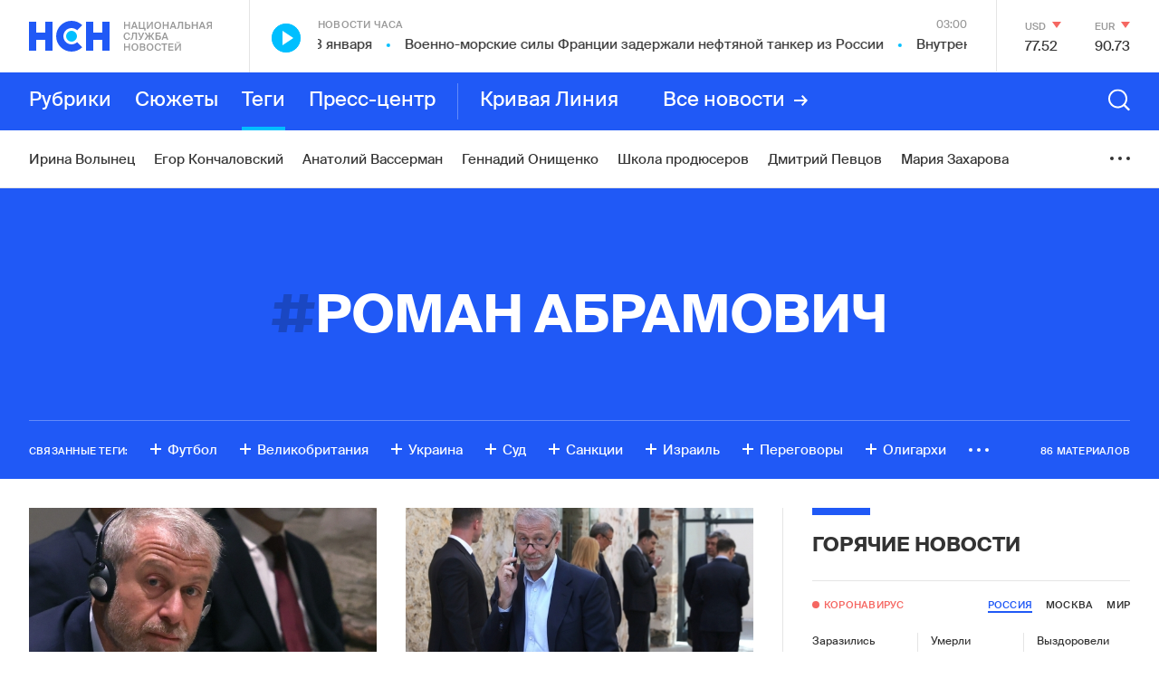

--- FILE ---
content_type: text/html; charset=utf-8
request_url: https://www.google.com/recaptcha/api2/anchor?ar=1&k=6LcBMY4UAAAAAChTWwZUhMM2e_vDNxv80xhHkZIm&co=aHR0cHM6Ly9uc24uZm06NDQz&hl=en&v=PoyoqOPhxBO7pBk68S4YbpHZ&size=invisible&anchor-ms=20000&execute-ms=30000&cb=xw3dfj49r6wf
body_size: 48433
content:
<!DOCTYPE HTML><html dir="ltr" lang="en"><head><meta http-equiv="Content-Type" content="text/html; charset=UTF-8">
<meta http-equiv="X-UA-Compatible" content="IE=edge">
<title>reCAPTCHA</title>
<style type="text/css">
/* cyrillic-ext */
@font-face {
  font-family: 'Roboto';
  font-style: normal;
  font-weight: 400;
  font-stretch: 100%;
  src: url(//fonts.gstatic.com/s/roboto/v48/KFO7CnqEu92Fr1ME7kSn66aGLdTylUAMa3GUBHMdazTgWw.woff2) format('woff2');
  unicode-range: U+0460-052F, U+1C80-1C8A, U+20B4, U+2DE0-2DFF, U+A640-A69F, U+FE2E-FE2F;
}
/* cyrillic */
@font-face {
  font-family: 'Roboto';
  font-style: normal;
  font-weight: 400;
  font-stretch: 100%;
  src: url(//fonts.gstatic.com/s/roboto/v48/KFO7CnqEu92Fr1ME7kSn66aGLdTylUAMa3iUBHMdazTgWw.woff2) format('woff2');
  unicode-range: U+0301, U+0400-045F, U+0490-0491, U+04B0-04B1, U+2116;
}
/* greek-ext */
@font-face {
  font-family: 'Roboto';
  font-style: normal;
  font-weight: 400;
  font-stretch: 100%;
  src: url(//fonts.gstatic.com/s/roboto/v48/KFO7CnqEu92Fr1ME7kSn66aGLdTylUAMa3CUBHMdazTgWw.woff2) format('woff2');
  unicode-range: U+1F00-1FFF;
}
/* greek */
@font-face {
  font-family: 'Roboto';
  font-style: normal;
  font-weight: 400;
  font-stretch: 100%;
  src: url(//fonts.gstatic.com/s/roboto/v48/KFO7CnqEu92Fr1ME7kSn66aGLdTylUAMa3-UBHMdazTgWw.woff2) format('woff2');
  unicode-range: U+0370-0377, U+037A-037F, U+0384-038A, U+038C, U+038E-03A1, U+03A3-03FF;
}
/* math */
@font-face {
  font-family: 'Roboto';
  font-style: normal;
  font-weight: 400;
  font-stretch: 100%;
  src: url(//fonts.gstatic.com/s/roboto/v48/KFO7CnqEu92Fr1ME7kSn66aGLdTylUAMawCUBHMdazTgWw.woff2) format('woff2');
  unicode-range: U+0302-0303, U+0305, U+0307-0308, U+0310, U+0312, U+0315, U+031A, U+0326-0327, U+032C, U+032F-0330, U+0332-0333, U+0338, U+033A, U+0346, U+034D, U+0391-03A1, U+03A3-03A9, U+03B1-03C9, U+03D1, U+03D5-03D6, U+03F0-03F1, U+03F4-03F5, U+2016-2017, U+2034-2038, U+203C, U+2040, U+2043, U+2047, U+2050, U+2057, U+205F, U+2070-2071, U+2074-208E, U+2090-209C, U+20D0-20DC, U+20E1, U+20E5-20EF, U+2100-2112, U+2114-2115, U+2117-2121, U+2123-214F, U+2190, U+2192, U+2194-21AE, U+21B0-21E5, U+21F1-21F2, U+21F4-2211, U+2213-2214, U+2216-22FF, U+2308-230B, U+2310, U+2319, U+231C-2321, U+2336-237A, U+237C, U+2395, U+239B-23B7, U+23D0, U+23DC-23E1, U+2474-2475, U+25AF, U+25B3, U+25B7, U+25BD, U+25C1, U+25CA, U+25CC, U+25FB, U+266D-266F, U+27C0-27FF, U+2900-2AFF, U+2B0E-2B11, U+2B30-2B4C, U+2BFE, U+3030, U+FF5B, U+FF5D, U+1D400-1D7FF, U+1EE00-1EEFF;
}
/* symbols */
@font-face {
  font-family: 'Roboto';
  font-style: normal;
  font-weight: 400;
  font-stretch: 100%;
  src: url(//fonts.gstatic.com/s/roboto/v48/KFO7CnqEu92Fr1ME7kSn66aGLdTylUAMaxKUBHMdazTgWw.woff2) format('woff2');
  unicode-range: U+0001-000C, U+000E-001F, U+007F-009F, U+20DD-20E0, U+20E2-20E4, U+2150-218F, U+2190, U+2192, U+2194-2199, U+21AF, U+21E6-21F0, U+21F3, U+2218-2219, U+2299, U+22C4-22C6, U+2300-243F, U+2440-244A, U+2460-24FF, U+25A0-27BF, U+2800-28FF, U+2921-2922, U+2981, U+29BF, U+29EB, U+2B00-2BFF, U+4DC0-4DFF, U+FFF9-FFFB, U+10140-1018E, U+10190-1019C, U+101A0, U+101D0-101FD, U+102E0-102FB, U+10E60-10E7E, U+1D2C0-1D2D3, U+1D2E0-1D37F, U+1F000-1F0FF, U+1F100-1F1AD, U+1F1E6-1F1FF, U+1F30D-1F30F, U+1F315, U+1F31C, U+1F31E, U+1F320-1F32C, U+1F336, U+1F378, U+1F37D, U+1F382, U+1F393-1F39F, U+1F3A7-1F3A8, U+1F3AC-1F3AF, U+1F3C2, U+1F3C4-1F3C6, U+1F3CA-1F3CE, U+1F3D4-1F3E0, U+1F3ED, U+1F3F1-1F3F3, U+1F3F5-1F3F7, U+1F408, U+1F415, U+1F41F, U+1F426, U+1F43F, U+1F441-1F442, U+1F444, U+1F446-1F449, U+1F44C-1F44E, U+1F453, U+1F46A, U+1F47D, U+1F4A3, U+1F4B0, U+1F4B3, U+1F4B9, U+1F4BB, U+1F4BF, U+1F4C8-1F4CB, U+1F4D6, U+1F4DA, U+1F4DF, U+1F4E3-1F4E6, U+1F4EA-1F4ED, U+1F4F7, U+1F4F9-1F4FB, U+1F4FD-1F4FE, U+1F503, U+1F507-1F50B, U+1F50D, U+1F512-1F513, U+1F53E-1F54A, U+1F54F-1F5FA, U+1F610, U+1F650-1F67F, U+1F687, U+1F68D, U+1F691, U+1F694, U+1F698, U+1F6AD, U+1F6B2, U+1F6B9-1F6BA, U+1F6BC, U+1F6C6-1F6CF, U+1F6D3-1F6D7, U+1F6E0-1F6EA, U+1F6F0-1F6F3, U+1F6F7-1F6FC, U+1F700-1F7FF, U+1F800-1F80B, U+1F810-1F847, U+1F850-1F859, U+1F860-1F887, U+1F890-1F8AD, U+1F8B0-1F8BB, U+1F8C0-1F8C1, U+1F900-1F90B, U+1F93B, U+1F946, U+1F984, U+1F996, U+1F9E9, U+1FA00-1FA6F, U+1FA70-1FA7C, U+1FA80-1FA89, U+1FA8F-1FAC6, U+1FACE-1FADC, U+1FADF-1FAE9, U+1FAF0-1FAF8, U+1FB00-1FBFF;
}
/* vietnamese */
@font-face {
  font-family: 'Roboto';
  font-style: normal;
  font-weight: 400;
  font-stretch: 100%;
  src: url(//fonts.gstatic.com/s/roboto/v48/KFO7CnqEu92Fr1ME7kSn66aGLdTylUAMa3OUBHMdazTgWw.woff2) format('woff2');
  unicode-range: U+0102-0103, U+0110-0111, U+0128-0129, U+0168-0169, U+01A0-01A1, U+01AF-01B0, U+0300-0301, U+0303-0304, U+0308-0309, U+0323, U+0329, U+1EA0-1EF9, U+20AB;
}
/* latin-ext */
@font-face {
  font-family: 'Roboto';
  font-style: normal;
  font-weight: 400;
  font-stretch: 100%;
  src: url(//fonts.gstatic.com/s/roboto/v48/KFO7CnqEu92Fr1ME7kSn66aGLdTylUAMa3KUBHMdazTgWw.woff2) format('woff2');
  unicode-range: U+0100-02BA, U+02BD-02C5, U+02C7-02CC, U+02CE-02D7, U+02DD-02FF, U+0304, U+0308, U+0329, U+1D00-1DBF, U+1E00-1E9F, U+1EF2-1EFF, U+2020, U+20A0-20AB, U+20AD-20C0, U+2113, U+2C60-2C7F, U+A720-A7FF;
}
/* latin */
@font-face {
  font-family: 'Roboto';
  font-style: normal;
  font-weight: 400;
  font-stretch: 100%;
  src: url(//fonts.gstatic.com/s/roboto/v48/KFO7CnqEu92Fr1ME7kSn66aGLdTylUAMa3yUBHMdazQ.woff2) format('woff2');
  unicode-range: U+0000-00FF, U+0131, U+0152-0153, U+02BB-02BC, U+02C6, U+02DA, U+02DC, U+0304, U+0308, U+0329, U+2000-206F, U+20AC, U+2122, U+2191, U+2193, U+2212, U+2215, U+FEFF, U+FFFD;
}
/* cyrillic-ext */
@font-face {
  font-family: 'Roboto';
  font-style: normal;
  font-weight: 500;
  font-stretch: 100%;
  src: url(//fonts.gstatic.com/s/roboto/v48/KFO7CnqEu92Fr1ME7kSn66aGLdTylUAMa3GUBHMdazTgWw.woff2) format('woff2');
  unicode-range: U+0460-052F, U+1C80-1C8A, U+20B4, U+2DE0-2DFF, U+A640-A69F, U+FE2E-FE2F;
}
/* cyrillic */
@font-face {
  font-family: 'Roboto';
  font-style: normal;
  font-weight: 500;
  font-stretch: 100%;
  src: url(//fonts.gstatic.com/s/roboto/v48/KFO7CnqEu92Fr1ME7kSn66aGLdTylUAMa3iUBHMdazTgWw.woff2) format('woff2');
  unicode-range: U+0301, U+0400-045F, U+0490-0491, U+04B0-04B1, U+2116;
}
/* greek-ext */
@font-face {
  font-family: 'Roboto';
  font-style: normal;
  font-weight: 500;
  font-stretch: 100%;
  src: url(//fonts.gstatic.com/s/roboto/v48/KFO7CnqEu92Fr1ME7kSn66aGLdTylUAMa3CUBHMdazTgWw.woff2) format('woff2');
  unicode-range: U+1F00-1FFF;
}
/* greek */
@font-face {
  font-family: 'Roboto';
  font-style: normal;
  font-weight: 500;
  font-stretch: 100%;
  src: url(//fonts.gstatic.com/s/roboto/v48/KFO7CnqEu92Fr1ME7kSn66aGLdTylUAMa3-UBHMdazTgWw.woff2) format('woff2');
  unicode-range: U+0370-0377, U+037A-037F, U+0384-038A, U+038C, U+038E-03A1, U+03A3-03FF;
}
/* math */
@font-face {
  font-family: 'Roboto';
  font-style: normal;
  font-weight: 500;
  font-stretch: 100%;
  src: url(//fonts.gstatic.com/s/roboto/v48/KFO7CnqEu92Fr1ME7kSn66aGLdTylUAMawCUBHMdazTgWw.woff2) format('woff2');
  unicode-range: U+0302-0303, U+0305, U+0307-0308, U+0310, U+0312, U+0315, U+031A, U+0326-0327, U+032C, U+032F-0330, U+0332-0333, U+0338, U+033A, U+0346, U+034D, U+0391-03A1, U+03A3-03A9, U+03B1-03C9, U+03D1, U+03D5-03D6, U+03F0-03F1, U+03F4-03F5, U+2016-2017, U+2034-2038, U+203C, U+2040, U+2043, U+2047, U+2050, U+2057, U+205F, U+2070-2071, U+2074-208E, U+2090-209C, U+20D0-20DC, U+20E1, U+20E5-20EF, U+2100-2112, U+2114-2115, U+2117-2121, U+2123-214F, U+2190, U+2192, U+2194-21AE, U+21B0-21E5, U+21F1-21F2, U+21F4-2211, U+2213-2214, U+2216-22FF, U+2308-230B, U+2310, U+2319, U+231C-2321, U+2336-237A, U+237C, U+2395, U+239B-23B7, U+23D0, U+23DC-23E1, U+2474-2475, U+25AF, U+25B3, U+25B7, U+25BD, U+25C1, U+25CA, U+25CC, U+25FB, U+266D-266F, U+27C0-27FF, U+2900-2AFF, U+2B0E-2B11, U+2B30-2B4C, U+2BFE, U+3030, U+FF5B, U+FF5D, U+1D400-1D7FF, U+1EE00-1EEFF;
}
/* symbols */
@font-face {
  font-family: 'Roboto';
  font-style: normal;
  font-weight: 500;
  font-stretch: 100%;
  src: url(//fonts.gstatic.com/s/roboto/v48/KFO7CnqEu92Fr1ME7kSn66aGLdTylUAMaxKUBHMdazTgWw.woff2) format('woff2');
  unicode-range: U+0001-000C, U+000E-001F, U+007F-009F, U+20DD-20E0, U+20E2-20E4, U+2150-218F, U+2190, U+2192, U+2194-2199, U+21AF, U+21E6-21F0, U+21F3, U+2218-2219, U+2299, U+22C4-22C6, U+2300-243F, U+2440-244A, U+2460-24FF, U+25A0-27BF, U+2800-28FF, U+2921-2922, U+2981, U+29BF, U+29EB, U+2B00-2BFF, U+4DC0-4DFF, U+FFF9-FFFB, U+10140-1018E, U+10190-1019C, U+101A0, U+101D0-101FD, U+102E0-102FB, U+10E60-10E7E, U+1D2C0-1D2D3, U+1D2E0-1D37F, U+1F000-1F0FF, U+1F100-1F1AD, U+1F1E6-1F1FF, U+1F30D-1F30F, U+1F315, U+1F31C, U+1F31E, U+1F320-1F32C, U+1F336, U+1F378, U+1F37D, U+1F382, U+1F393-1F39F, U+1F3A7-1F3A8, U+1F3AC-1F3AF, U+1F3C2, U+1F3C4-1F3C6, U+1F3CA-1F3CE, U+1F3D4-1F3E0, U+1F3ED, U+1F3F1-1F3F3, U+1F3F5-1F3F7, U+1F408, U+1F415, U+1F41F, U+1F426, U+1F43F, U+1F441-1F442, U+1F444, U+1F446-1F449, U+1F44C-1F44E, U+1F453, U+1F46A, U+1F47D, U+1F4A3, U+1F4B0, U+1F4B3, U+1F4B9, U+1F4BB, U+1F4BF, U+1F4C8-1F4CB, U+1F4D6, U+1F4DA, U+1F4DF, U+1F4E3-1F4E6, U+1F4EA-1F4ED, U+1F4F7, U+1F4F9-1F4FB, U+1F4FD-1F4FE, U+1F503, U+1F507-1F50B, U+1F50D, U+1F512-1F513, U+1F53E-1F54A, U+1F54F-1F5FA, U+1F610, U+1F650-1F67F, U+1F687, U+1F68D, U+1F691, U+1F694, U+1F698, U+1F6AD, U+1F6B2, U+1F6B9-1F6BA, U+1F6BC, U+1F6C6-1F6CF, U+1F6D3-1F6D7, U+1F6E0-1F6EA, U+1F6F0-1F6F3, U+1F6F7-1F6FC, U+1F700-1F7FF, U+1F800-1F80B, U+1F810-1F847, U+1F850-1F859, U+1F860-1F887, U+1F890-1F8AD, U+1F8B0-1F8BB, U+1F8C0-1F8C1, U+1F900-1F90B, U+1F93B, U+1F946, U+1F984, U+1F996, U+1F9E9, U+1FA00-1FA6F, U+1FA70-1FA7C, U+1FA80-1FA89, U+1FA8F-1FAC6, U+1FACE-1FADC, U+1FADF-1FAE9, U+1FAF0-1FAF8, U+1FB00-1FBFF;
}
/* vietnamese */
@font-face {
  font-family: 'Roboto';
  font-style: normal;
  font-weight: 500;
  font-stretch: 100%;
  src: url(//fonts.gstatic.com/s/roboto/v48/KFO7CnqEu92Fr1ME7kSn66aGLdTylUAMa3OUBHMdazTgWw.woff2) format('woff2');
  unicode-range: U+0102-0103, U+0110-0111, U+0128-0129, U+0168-0169, U+01A0-01A1, U+01AF-01B0, U+0300-0301, U+0303-0304, U+0308-0309, U+0323, U+0329, U+1EA0-1EF9, U+20AB;
}
/* latin-ext */
@font-face {
  font-family: 'Roboto';
  font-style: normal;
  font-weight: 500;
  font-stretch: 100%;
  src: url(//fonts.gstatic.com/s/roboto/v48/KFO7CnqEu92Fr1ME7kSn66aGLdTylUAMa3KUBHMdazTgWw.woff2) format('woff2');
  unicode-range: U+0100-02BA, U+02BD-02C5, U+02C7-02CC, U+02CE-02D7, U+02DD-02FF, U+0304, U+0308, U+0329, U+1D00-1DBF, U+1E00-1E9F, U+1EF2-1EFF, U+2020, U+20A0-20AB, U+20AD-20C0, U+2113, U+2C60-2C7F, U+A720-A7FF;
}
/* latin */
@font-face {
  font-family: 'Roboto';
  font-style: normal;
  font-weight: 500;
  font-stretch: 100%;
  src: url(//fonts.gstatic.com/s/roboto/v48/KFO7CnqEu92Fr1ME7kSn66aGLdTylUAMa3yUBHMdazQ.woff2) format('woff2');
  unicode-range: U+0000-00FF, U+0131, U+0152-0153, U+02BB-02BC, U+02C6, U+02DA, U+02DC, U+0304, U+0308, U+0329, U+2000-206F, U+20AC, U+2122, U+2191, U+2193, U+2212, U+2215, U+FEFF, U+FFFD;
}
/* cyrillic-ext */
@font-face {
  font-family: 'Roboto';
  font-style: normal;
  font-weight: 900;
  font-stretch: 100%;
  src: url(//fonts.gstatic.com/s/roboto/v48/KFO7CnqEu92Fr1ME7kSn66aGLdTylUAMa3GUBHMdazTgWw.woff2) format('woff2');
  unicode-range: U+0460-052F, U+1C80-1C8A, U+20B4, U+2DE0-2DFF, U+A640-A69F, U+FE2E-FE2F;
}
/* cyrillic */
@font-face {
  font-family: 'Roboto';
  font-style: normal;
  font-weight: 900;
  font-stretch: 100%;
  src: url(//fonts.gstatic.com/s/roboto/v48/KFO7CnqEu92Fr1ME7kSn66aGLdTylUAMa3iUBHMdazTgWw.woff2) format('woff2');
  unicode-range: U+0301, U+0400-045F, U+0490-0491, U+04B0-04B1, U+2116;
}
/* greek-ext */
@font-face {
  font-family: 'Roboto';
  font-style: normal;
  font-weight: 900;
  font-stretch: 100%;
  src: url(//fonts.gstatic.com/s/roboto/v48/KFO7CnqEu92Fr1ME7kSn66aGLdTylUAMa3CUBHMdazTgWw.woff2) format('woff2');
  unicode-range: U+1F00-1FFF;
}
/* greek */
@font-face {
  font-family: 'Roboto';
  font-style: normal;
  font-weight: 900;
  font-stretch: 100%;
  src: url(//fonts.gstatic.com/s/roboto/v48/KFO7CnqEu92Fr1ME7kSn66aGLdTylUAMa3-UBHMdazTgWw.woff2) format('woff2');
  unicode-range: U+0370-0377, U+037A-037F, U+0384-038A, U+038C, U+038E-03A1, U+03A3-03FF;
}
/* math */
@font-face {
  font-family: 'Roboto';
  font-style: normal;
  font-weight: 900;
  font-stretch: 100%;
  src: url(//fonts.gstatic.com/s/roboto/v48/KFO7CnqEu92Fr1ME7kSn66aGLdTylUAMawCUBHMdazTgWw.woff2) format('woff2');
  unicode-range: U+0302-0303, U+0305, U+0307-0308, U+0310, U+0312, U+0315, U+031A, U+0326-0327, U+032C, U+032F-0330, U+0332-0333, U+0338, U+033A, U+0346, U+034D, U+0391-03A1, U+03A3-03A9, U+03B1-03C9, U+03D1, U+03D5-03D6, U+03F0-03F1, U+03F4-03F5, U+2016-2017, U+2034-2038, U+203C, U+2040, U+2043, U+2047, U+2050, U+2057, U+205F, U+2070-2071, U+2074-208E, U+2090-209C, U+20D0-20DC, U+20E1, U+20E5-20EF, U+2100-2112, U+2114-2115, U+2117-2121, U+2123-214F, U+2190, U+2192, U+2194-21AE, U+21B0-21E5, U+21F1-21F2, U+21F4-2211, U+2213-2214, U+2216-22FF, U+2308-230B, U+2310, U+2319, U+231C-2321, U+2336-237A, U+237C, U+2395, U+239B-23B7, U+23D0, U+23DC-23E1, U+2474-2475, U+25AF, U+25B3, U+25B7, U+25BD, U+25C1, U+25CA, U+25CC, U+25FB, U+266D-266F, U+27C0-27FF, U+2900-2AFF, U+2B0E-2B11, U+2B30-2B4C, U+2BFE, U+3030, U+FF5B, U+FF5D, U+1D400-1D7FF, U+1EE00-1EEFF;
}
/* symbols */
@font-face {
  font-family: 'Roboto';
  font-style: normal;
  font-weight: 900;
  font-stretch: 100%;
  src: url(//fonts.gstatic.com/s/roboto/v48/KFO7CnqEu92Fr1ME7kSn66aGLdTylUAMaxKUBHMdazTgWw.woff2) format('woff2');
  unicode-range: U+0001-000C, U+000E-001F, U+007F-009F, U+20DD-20E0, U+20E2-20E4, U+2150-218F, U+2190, U+2192, U+2194-2199, U+21AF, U+21E6-21F0, U+21F3, U+2218-2219, U+2299, U+22C4-22C6, U+2300-243F, U+2440-244A, U+2460-24FF, U+25A0-27BF, U+2800-28FF, U+2921-2922, U+2981, U+29BF, U+29EB, U+2B00-2BFF, U+4DC0-4DFF, U+FFF9-FFFB, U+10140-1018E, U+10190-1019C, U+101A0, U+101D0-101FD, U+102E0-102FB, U+10E60-10E7E, U+1D2C0-1D2D3, U+1D2E0-1D37F, U+1F000-1F0FF, U+1F100-1F1AD, U+1F1E6-1F1FF, U+1F30D-1F30F, U+1F315, U+1F31C, U+1F31E, U+1F320-1F32C, U+1F336, U+1F378, U+1F37D, U+1F382, U+1F393-1F39F, U+1F3A7-1F3A8, U+1F3AC-1F3AF, U+1F3C2, U+1F3C4-1F3C6, U+1F3CA-1F3CE, U+1F3D4-1F3E0, U+1F3ED, U+1F3F1-1F3F3, U+1F3F5-1F3F7, U+1F408, U+1F415, U+1F41F, U+1F426, U+1F43F, U+1F441-1F442, U+1F444, U+1F446-1F449, U+1F44C-1F44E, U+1F453, U+1F46A, U+1F47D, U+1F4A3, U+1F4B0, U+1F4B3, U+1F4B9, U+1F4BB, U+1F4BF, U+1F4C8-1F4CB, U+1F4D6, U+1F4DA, U+1F4DF, U+1F4E3-1F4E6, U+1F4EA-1F4ED, U+1F4F7, U+1F4F9-1F4FB, U+1F4FD-1F4FE, U+1F503, U+1F507-1F50B, U+1F50D, U+1F512-1F513, U+1F53E-1F54A, U+1F54F-1F5FA, U+1F610, U+1F650-1F67F, U+1F687, U+1F68D, U+1F691, U+1F694, U+1F698, U+1F6AD, U+1F6B2, U+1F6B9-1F6BA, U+1F6BC, U+1F6C6-1F6CF, U+1F6D3-1F6D7, U+1F6E0-1F6EA, U+1F6F0-1F6F3, U+1F6F7-1F6FC, U+1F700-1F7FF, U+1F800-1F80B, U+1F810-1F847, U+1F850-1F859, U+1F860-1F887, U+1F890-1F8AD, U+1F8B0-1F8BB, U+1F8C0-1F8C1, U+1F900-1F90B, U+1F93B, U+1F946, U+1F984, U+1F996, U+1F9E9, U+1FA00-1FA6F, U+1FA70-1FA7C, U+1FA80-1FA89, U+1FA8F-1FAC6, U+1FACE-1FADC, U+1FADF-1FAE9, U+1FAF0-1FAF8, U+1FB00-1FBFF;
}
/* vietnamese */
@font-face {
  font-family: 'Roboto';
  font-style: normal;
  font-weight: 900;
  font-stretch: 100%;
  src: url(//fonts.gstatic.com/s/roboto/v48/KFO7CnqEu92Fr1ME7kSn66aGLdTylUAMa3OUBHMdazTgWw.woff2) format('woff2');
  unicode-range: U+0102-0103, U+0110-0111, U+0128-0129, U+0168-0169, U+01A0-01A1, U+01AF-01B0, U+0300-0301, U+0303-0304, U+0308-0309, U+0323, U+0329, U+1EA0-1EF9, U+20AB;
}
/* latin-ext */
@font-face {
  font-family: 'Roboto';
  font-style: normal;
  font-weight: 900;
  font-stretch: 100%;
  src: url(//fonts.gstatic.com/s/roboto/v48/KFO7CnqEu92Fr1ME7kSn66aGLdTylUAMa3KUBHMdazTgWw.woff2) format('woff2');
  unicode-range: U+0100-02BA, U+02BD-02C5, U+02C7-02CC, U+02CE-02D7, U+02DD-02FF, U+0304, U+0308, U+0329, U+1D00-1DBF, U+1E00-1E9F, U+1EF2-1EFF, U+2020, U+20A0-20AB, U+20AD-20C0, U+2113, U+2C60-2C7F, U+A720-A7FF;
}
/* latin */
@font-face {
  font-family: 'Roboto';
  font-style: normal;
  font-weight: 900;
  font-stretch: 100%;
  src: url(//fonts.gstatic.com/s/roboto/v48/KFO7CnqEu92Fr1ME7kSn66aGLdTylUAMa3yUBHMdazQ.woff2) format('woff2');
  unicode-range: U+0000-00FF, U+0131, U+0152-0153, U+02BB-02BC, U+02C6, U+02DA, U+02DC, U+0304, U+0308, U+0329, U+2000-206F, U+20AC, U+2122, U+2191, U+2193, U+2212, U+2215, U+FEFF, U+FFFD;
}

</style>
<link rel="stylesheet" type="text/css" href="https://www.gstatic.com/recaptcha/releases/PoyoqOPhxBO7pBk68S4YbpHZ/styles__ltr.css">
<script nonce="NyODmx9_C76XSPTER-6TOA" type="text/javascript">window['__recaptcha_api'] = 'https://www.google.com/recaptcha/api2/';</script>
<script type="text/javascript" src="https://www.gstatic.com/recaptcha/releases/PoyoqOPhxBO7pBk68S4YbpHZ/recaptcha__en.js" nonce="NyODmx9_C76XSPTER-6TOA">
      
    </script></head>
<body><div id="rc-anchor-alert" class="rc-anchor-alert"></div>
<input type="hidden" id="recaptcha-token" value="[base64]">
<script type="text/javascript" nonce="NyODmx9_C76XSPTER-6TOA">
      recaptcha.anchor.Main.init("[\x22ainput\x22,[\x22bgdata\x22,\x22\x22,\[base64]/[base64]/[base64]/[base64]/[base64]/[base64]/KGcoTywyNTMsTy5PKSxVRyhPLEMpKTpnKE8sMjUzLEMpLE8pKSxsKSksTykpfSxieT1mdW5jdGlvbihDLE8sdSxsKXtmb3IobD0odT1SKEMpLDApO08+MDtPLS0pbD1sPDw4fFooQyk7ZyhDLHUsbCl9LFVHPWZ1bmN0aW9uKEMsTyl7Qy5pLmxlbmd0aD4xMDQ/[base64]/[base64]/[base64]/[base64]/[base64]/[base64]/[base64]\\u003d\x22,\[base64]\x22,\x22NcKUUcK4JcKfwopJw57CgiQFw7RPw5LDlDFuwrzCvl8dwrrDol5qFsOfwo9qw6HDnlvCtl8fwp/Cs8O/w77ClMKow6RUEGNmUmHCrAhZZsKRfXLDpcKnfyd8T8Obwqk9JTkwU8OYw57DvyHDlsO1RsOgdsOBMcKHw4xuaSseSyo/dB5nwpjDvVsjLhlMw6xew5YFw47DsBdDQDZON2vCpMKrw5xWWCgAPMOHwq7DvjLDksOUFGLDhi1GHQZrwrzCrgYmwpU3VEnCuMO3wqPChg7CjgjDjTENw4/DosKHw5QAw4p6bULCicK7w73DocOuWcOIPMOLwp5Bw6sMbQrDq8K9wo3Chh0uYXjCi8OcTcKkw59Vwr/[base64]/DscO/YEE8UcK2wojDmsOyw5kBOCU9woJSXE3CmS7DusOYw6jCh8KzW8KtZhPDlE8Hwoorw5BewpvCgwbDqMOhbwHDt1zDrsKPwovDuhbDt2/[base64]/wpDChcKNUEZvwoNpwpsnwqAbw5PDjsKoZ8KOwrhiVyXCklYvw5Y9SBsqwp0Nw5bDmsOiw7zDjcKzw4oxwrJlSWfDqMKEwqLDt2HCscO6S8KHw6fCsMK3e8K8OMOTegTDkcKqUV/DucK0HMOwMH3ChMO6a8KewohUQsKww5zCqWptwqQ0f2gtwp7DtEPDgMOHwq7DtsKAHxpTw5/Dl8OewpHCpXvCtApBwrR3e8K/[base64]/Q8KPIB3Dq8KvNyQhRcKjPCVYw4pwU8KRfjDCi8O7wqTCnhZaWMKSWx48wrgMw5TCicOWKMKfUMOIw6B7wr/DlcK9w4vDkWAXL8OYwqpawpPDgXMMw6vDvxLCusKhwoASwqzDtyLDmQBLw5lcX8Krw53Cr0PDvsK1wpzDj8O1w40VM8O4woEXBcKbe8KNcMKmwojDmQ5Iw414aGUrIVsVZBvDpsKSAyzDh8OyScOJw7LCrQ3DvMKNXCk+P8OeSRMHbcOtFg3DuCorFcKLw7/Cm8K7FlbDgljDksOywqjCuMKBZsKCw4bCgAHClMKYw49NwrcRPizDrSAdwpBbwptsMWhIwpbCqcKrCcO0XHzDim8GwqHDlcOtw7fDjmlcw6HDv8KTfMK7VixxQTXDgSQpTcKgwofDv2YPGm1WYCnCqGHDjRgiwooSHUrClADDiVQDJMOew7fCt3/[base64]/f8KxQsKuMEXDjcK2BDMPw4Q3w7TCuMKwUnHCtsKWfsO6VsO9W8OvWMKdHsOEwp/CuVVEwplSdcO1csKdw4Vewpd8e8OkYsKOWMOwasKuw58gPUfCnXfDksObwofDhMOqS8Knw5bDt8Krw5N/D8KZFMOnwqkCwoVuw5B6w7liwofCqMO5w7fDq2lEQsKZO8Kpw6R2wqzCtcOjw5Q5Qn5sw77DvRt7D1XDn1YAE8Obw5YBwo/DmidTwpLCvyPDh8O0wrzDrcOnw7HCusKSwqRtH8KAH3/[base64]/KjTDoWLCnsORw70ULmzDhgzCgcOyw5zDh00hccOUwpkCw750wqUNZ0QXKQpIw4HDskQBFcKWw7Nawr9fw6vCiMKmw6bDt0N1w4NWwpFmaxFtwqN/[base64]/Dp1AjUz3CjAvDgg80VQc1wo0qw4jDs8OUwq9yT8K/[base64]/CisKLA1w5wpnCmS1vJjXChMKyEsOIN8Kvwr51RMKdecKgwrE6alZBLlx1woDDiSLCo1A0UMOmTmTCkcKDO0/CqMKIOMOgw5clHUHCn0p1dz/[base64]/DkwXCmDPDjHcdwqBnwo5Kw6/Cjg/DshfCi8OgfVbCo3PDqsK+GsOfPj8NSELDp1htwqnClMK1wrnCo8K/woHDgwHCrlTDqkvDiQfDrMKPZ8KSwo4bwoFpblJDwq/Chj1Kw6YsWXVAw45jK8ORF07Cj2xUwq0GT8KTBMO9wrI/w4vDgcO6aMOXGcOfGX9qw7/DjsKFdmJAesK0woJrwofDgxjCtkzDncKPw5cwQxgMR3MbwpVSw4ABwrVPw7BZG1kgB3TCiT01wqlJwqlPwqPCpcORw5zCpxnChMKBGHjDqCrDm8KrwqhNwqU2SxDCqMK1AAJRQ2BsEXrDpxhww4/[base64]/DuQMiRMOnw5fDm8Ojw63DsMOqTsK/wofDhcOEwoPDlio7KsOgRwnClsOaw7g9wr/DscOGYMKXOQjDnA/[base64]/Cr8K5wqx8fWfDgMKaTXDCnAUHw7VtVhBODmBxw7bDmcO9w5fCo8KLw7jDp0LCn3tgH8KnwoR7c8OMABrDuzhAwq3Cr8OMwqfDtsKRwq/DvQbCiVzDrsO8wp10wrrCkMObD1RoRcOdw6XDrF3CigjCrjzDrMKtOwMdAX0oURAaw70Jw6ZKwqfCnsKowqRnw5rDs2/CinrDkTU4A8KEGR9JHcKVHMKswq3CosKUcw12w7nDo8KJwrx+w6zDjcKKc3/DosKrVBzDpEkzwr8XZsKSdUZuw5MMwrgswrjDlhvCpRMtw4fDi8Oswo1qcsOHw47DvcKUwobCpHvCqQ0KSFHClMK7YEMdw6Z+wpVlwq7DoTNeZcKRUF9CbH/CrsOWwrvDmFATwqECfRsADAY8w75eVxoAw5puwq4adxRrwqXDvMKBwqnCgMKRwpY2HsOywrrDh8KRFiTDnGHCqsOyQ8OUdMODw4fDi8KGZFxWUknDiFwsM8K9RMKiaT08bDFNwq0tw7/DlMKPY2BpIsK7woHDrsO/A8OywrfDncKhMWTDlBpRwpURKw9Vw4paw77DosK/IcKTSCsHcsKEwp00Q0oIXFrDiMOKw6FOw4vDqCTCnggUXUBiwppkw7LDrcOYwq0vwonCvTbCl8OgJMOLwrDDj8O+dAXDuRfDgMOiwrINThwFw6QCwq10w5PCs2jDqgstNMKDfywKw7bCox/CscK0LcKdBsKqEcKSw5bDlMK1w7JETDxbw7TCs8OLw6XDrsO4w7E2asKBd8OUw7Bhw53DkH/[base64]/JFTDj8K1SVrCusKWMsK1JUbCmAnCtcKmw4vCr8KuVihqw49Cwp1wLFtAGcOaCcOOwo/Cm8O6d0XDncOUwoovwqobw69dwrnCmcKARMOWw6jDjUHDrGrCscKee8K5eRxMw6zDtcKVwo/CklFKw5HCvsOnw4A7PcOXN8ONE8OkVzNWSMOgw6vClkkIccOHWHEqBQfCgmbDrcKML3Rrwr7DlHRlwrQ/EwXDhglqwrnDoCDCsXIZYFsRw6nCl1gnWcKrw6ZXwpzDiQJYw7vDmlAtWsOVXMKPRsO/LMOddWLCszQQw6nCvmfDmRFHGMKXw6s5w4/Du8OrA8ODWXfDsMO1McOfUMK9wqTDnsKFNVRTecOzw6XCkVXCuVo0wrwfS8KiwoPChMOyP1MbM8O5w7/[base64]/CulbCqMOcP8OgW8OGU8OyZzJlLEtqwoxFGMK5w5/ChGNzw40sw4nCh8KaYMKtwoVkw5/Dpk7Ck3gdVAvDqVfDtgA3w5Y5w5tOGj/CmMO/w5fCi8OIw6wPw7bDmcOfw6REwq8nTMOnC8OnGcKlT8O3w63Cv8O7w6PDicKSfl89KHQjwpfDhMKRJk/CoWVjLsOaNcOmw4bCscOKMsOJQcK7wqbDsMOcw4XDv8O2Pyp9w41kwpc1PsO3L8OCasOWw4BJOsKoCU7Co0nCgcK9wrENcFnCpCLDiMKlYcObXcOMEMOjw4VrAcKyaS87QAnCt0/DtMK4w4IlPlvDgjhOEgZYVjYxZcK9wobCtcOSDcOvD09qM0DCq8OtcMOMA8KHwqE6WMOvwrBeFcK7wpIxMx4WLXgbVmEfVMK7EUTCtVzCkTBNw5JlwqHDk8OSSEwvw5JHa8KtwqzCgsKZw6/Dk8OAw7nDlcOsXcOYwo8NwrbDtGTDhsKlbcOyU8OHDg7Dv2ljw71WVsOtwqnDvBBSw7gBHcOkUh7Dk8K3w5BGwpbCg3dZw4nCtEZlw7HDoD8twqk/[base64]/[base64]/Ch8KIw5bCk3NUw5rDusKwK1pFw53CsRxxwrPCvworw7/Cm8KIeMKew4pvw5ApXMKrZBnDrsKAYMOzZSrDhnNVBHNNNF7DtGNMPE7DgcOtDHY/w7RNwpsTABUYEsOzw7DCjE7Cg8K7QiHCocO4AnhLwrcXwrJCaMKaVcO6wo8zwo3Cu8Ojw7tcwqxtwp8SRhHDvULCq8K6Ek51w5zCsT7Cm8KBwrAVLsOowpHDqSIjVMKne0/Co8ORTsOjw6Ekw6Nxw7h8w4U3IMOfQn4mwqhzw5vCjcONU3whw43CpXE5AsKnw4PCrcOcw6s0fmzCn8KKcMO4GybClivDlF7CksKcCTzDhw7CtFTDl8KAwovCoUQdF3gQUSoJVMKCfMO0w7DCqn3CnmUMw5vDk09MO0TDtRjDj8OSwqzCgTUHOMOsw60HwoFCw7/DqMKCw4xGTsOrBnYJwqV7wprCh8KsT3NxDCBAw7VBw7xYwp3CqzXDsMKYwp8ECsKmwqXCvUvCqjnDvMKgajbDm0JtGS3CgcK5QzIJXynDh8OZWCtta8Otw5hQCcOmw6/CjhTDsGp/w75ZGEZuw5Asen7Cq1LCpzPCsMOXw4XDgSU3eQXCp25swpDCrMKhY39nRE/DsTA0dcKyw4vCmkTCrBjClMO8wqnDoivCv2vCocOCwojDl8KPTcObwoV4PGsZfXzCiF/CiVlcw4vDhsO6VRkwEMOzwqPCg2nCuQZXwrTDlU18e8KcDVzCoi3ClMKEPMOYJQTDrsObccOZEcOjw5jCu3s4WhvDnWNqwpN3wojDhcKybMKFEMKrHcOYw5jDvcO/wrolw50tw77CuWbCiyQ/QGVdw4Ipw7XCnT1DcFNtZQ9fw7IVRnpPL8KDwo3CmxPCpgUKEcOUw4V5w59QwqfDqsOOwoITN3HDsMKeIW3CuUQgwr1WwpDCocKnQMK/w7Upwr/Crl0QDsO8w4PDrkTDtx3DrMK+woxWw7NEdFBOwo3DrsK/w7PChDdYw7XDq8KywodZcm1LwqrCvDHDozp1wrTCiQrDpRICw6/DqVPDlj0sw4XCpTfDnsOyLMOqecK5wq7CsyjCusOVFcO1VGlJwrfDsWjCmsK1wpTDh8KlTcO3wpXCpVlDCMK7w6nDhsKbScOpw5/DsMOND8Klw6p8w7RkMTA3WsKMPcK9wqUowpk6wp49am9cNkDDoR/DuMKtw5Axw7Y+w5rDpn5GG3vCkEUOMcOVSl5qWcKYCsKKwqPDh8Oow7rDnkocRsOLwq7DnsOjYQ/CljkCw57DtsOWHMKQEG4+w5DDlnw7fAQBw7drwrkqMcOEJ8OVGR3DqMKqI2bDk8OYXXjDi8OsSRdRG2o/UsKGw4dRNywtwq96DV3CgHgscSwCUiIJIBPCtMOrwrfCtMOgfsOVX2/CnhHDi8K9U8KVw4vDojwsKhJjw63DmMOGckXDkcK3wopiSsOCw4E+wobCtQPCssOifxlWNS48TMKZXlgtw5LCkHrDiXbCnTfCnMKzw4fCmFNWSA8AwqDDgm0vwoV/w6IJFsOgdRnDk8KZB8OlwrRTZ8Osw6fChsKgaz7ClMK3wpJRw6XCu8O/QBkyKsK/[base64]/CuMKaw4VDIyBCC8KOX8K8JMOfw6Bew7PCoMKZw6c2NBslLcKZJAgpNiMCwrzChWvCsgMSMAU8wpLDnD5zw6DDjGxqw7rCgy/DkcK0fMKmIgpPwqnCk8K8wrzDrMO4w6LDuMOfwqzDn8KewoLDtGPDoFYkw55Hwq/DiH/DgsK8XVk2Vi4rw6FTBUVkw4kdGcO2fEkNTQTCr8K0w4zDm8KMwo5Gw6YlwoJROmDClHvCvMKpAz59wqoIW8KWUsKCwoQBQsKdwpcwwoh0LkcSw5N+w5lnW8KFN03ClG7Chx1dwr/DkcOAwrfDn8Ksw6HDkV3CvnvDmcKCe8K7w67CsMK3N8Ojw4fCrA55wosXFMKOw4pSwpBmwovCpsKfYcK2wrZUwrNYXxXDlsKqwqvDgEZdwonDncKWTcONwpgAw5rDgkjDqMO3w5TCssKEchrCjjnCi8O/[base64]/DucKzw7lcw7vClcOvI8O1wq/CjyU6wpnDtsKyw4JJJE9YwoLDrsKvXCpIalHDv8OpwrjDtg9RE8KzwozDqcO6wr7CuMKKKh3DjGfDq8KALsOZwrtAdXp5ZF/Duxl5wr3CiCllSMOBw4/Ct8OyYXgvwqA2w5zCpg7DrndYwpYZX8OmEx9lwpLDi17CkQVnfWXCvzNASsKwGMOZwpvDh28zwr0wacOow7fDq8KfBMKuw7zDtsK0w6kBw5F5T8Ouwo/Dg8KfIStMScObM8OtE8O8wrJ2dHt9wqs4wpMYISQeHy7DrUlJHMKdLl8qeF8Dw5NGOcK1wpzCgMOOBjIiw7cYB8KNGsOuwrEATn3Cums7XcKydD/Dm8OeDsOBwqAGI8Ouw6HCmTk5w4s1wqFqSsK3LAjCocOKAcKGwobDssOPw7sHRmPChVjDsS0LwpMnw7vClcKOTm/DmsOZGmXDn8O9RMKKVQHCvhohw7tSwrDDphQYEcOwEhg3wpctSsKMwp7Drh3CuHrDnhjDnMOSwrvDhcK/S8O7cBwnw5ITJUohHMKgU0XCkMOYO8KLw4hCHyfDqGIuf3DCgsKpw6wZF8KIaQ8Kw6k2wrpRwqVCw4fDjHDDpMKlDysSUcKFdMOaccK3X2hyw7/Dr1gOw4INcArCiMK4woo3QXhNw7IOwrjCocKlCsKxBDQUfXrCk8KGaMOabcOcLXALHRDDtMK7VMOnw5HDkC3DnFhefm3DkTIIRmkww4zDiibDihvCskTChcOiwqXDu8OJG8K6AcOPwowub0dbcMK2wpbCr8KMYsOWAXUnA8O/w7Zrw7LDiSZiwp7Dt8KqwpQlwrc6w7fDoDXDpGzDlF/DqcKVEMKOED5LwpTDkVbDkhMmfkDCmS7CicOjwr/[base64]/w6QLw6/Ch1FkwoTDk8O6FQQWRRd5w7sEw4jCoQ8rQsOHXDwyw5rCs8OXAsO4OnvCtcOsJsKNwr/DjsOvDS1yU3kywonCij0SwqbCrMOYw6DCt8OJAC7DvGN0UFITw43Ds8KXcy45wpDDocKOdko2TMKoGD9qw7gJwqpnOcOuw6ZswrLCvAbCmMOfEcO0E0QcOUdvU8Kyw7cPZcOTwqQkwr8qZAEXwrbDs3Fswr/DhX/[base64]/[base64]/E23DpiJGUyAEwpPCl8OrDjNEZD/[base64]/wr5MwqnCjSUhwpFUw5DDuiHCmcOkMFLCkwMlw6rClsO/w4xlw7Umw6FKDcO5wrBrw5fClHnDkXZkahtIw6nClMKebcKpUsO/WcKLw5rCpnLCtVPCucKnZlYBYFfDtGFiMsKwXhpmP8KrL8KvQmsPPxskXMOmw5omw70rw73CnMOsY8OfwrMow5XDq0B7w7odUsKywr1kO28qw4MfScOgwqcDPcKVwpnDiMOLw7Miwq8Zwq1BdV8yN8ORwpUYHMK9wp/DocKcw4BRJsKEABQUwq0EQ8K7w5XDswszw5XDgFQWwo0yw6jDs8O0wpLChcKAw5zDjHBAwp/[base64]/wobCtDXCtHInwpDDhzhaJcKbw7bClhx+wp0SY8K0w7dQfw9bdkRGWMK6PnQSTsKqwoUwXyh6w5Fnw7HDpcO/McKpw5XDtSPChcKrDsKgw7I3NcK7wp1NwrE2IcOMW8OZTD7CkGnDi2jCvsKVYsOawqlWfMOqwrMQUcO6EMObQALDusOCADPCiSTCssKXHAvDhQRywrhZwqnClMO+ZiDDrcKmwphlw7TCki7DmyDCksO5IyccDsK/KMOgw7DDlsKDQ8K3fHJSXz4Kw7LDsnXCn8Ovw6rCs8OFDsO4ElHCrkRxw7jCgMKYwq/DpcKuHBTCvVgvwpvCn8KXw7gqJDHCgTRww5N9wp/DthA4NsOEEE7DhcKHwohtKxB8ZcKPwr4rw4jClcO3wrw7woPDpW4ow7d+KMKoXMK2wooTw7DDp8K/w5vCojcbehTDhHBbCMOgw43Dp10TIcONF8KSwp/DnH16bBXClsKkADnCmAMnLsOZw4TDhcKGdHnDo3/CvcK5N8O9I2rDl8OtCsOtwpLDlhtOwpbCg8OKd8KOZsOswr/CvzNaGx3DiAvCohNwwrgFw7zCksKRLsKFTcKdwod0BG9Iwq/[base64]/Ci8KTQV1HJ0PCtTvDjicNbA9Fw6HCqENmUsK0X8KZIhPCrcO4w5TDrS3DqsOmFlXDiMKMwot+wrQyeTwWdCLDq8O5P8ONcmt5FcOhw6lrwrzDtjDDo38zw4DCmsKPXcOrNyjDphdew7NFworDosKHd0TCh2EkEcO5wqbCqcOTB8OfwrTCv1/DqE83VcKvMBF7ZMONasKEw5RYw6IxwqDDh8KUw4rCmnAXw7TCklRRe8Oowr0YKMKjJWMMQMOOw7vDv8Orw4rCoHvCkMKswrfCqHXDjWjDhBnDucK1JEHDhTPCigPDvgdHwqorwrx0wrzCjWAowqbCv15nw7vDoRzCrEfCgD/CoMKcw4Row6nDlsKVUDDChnDDgTVvIFrDoMO1wpjCv8OSGcKuwqc5w4bCmht2w5/Dp0p/ccORw6XCgcKpBsOewr4swobDnsONbcK3wpHCvBPCt8ORD3hjLSkiw53DrznCrcK0w7pcw5vCksKHwpvClMKpwo8FHT8Ywrw0wr9vKFsTZ8KCHVHCkTVoVMKZwoQWw6wRwqfCoR/[base64]/[base64]/JsOxNFxmw652FcKMwoAdOMOhw7IhwqrCvl3CncODT8OhX8KEPsKXfsKAZ8OzwrIpQD3DvXHDsConwrRPwqwTDVo4EsKue8OhJsORJ8OER8KQworCu3rCkcKbwp4/[base64]/CrUllRzkoE15/wohCBx5JH8OeZHU+HlfCssKfF8KdwqbDosOUw6/DgCM/aMKOwr7DmE5dH8OrwoB+KW/Dkw4+ORgyw7vCjsKowpHDjxbCqjZTHcOBRms1woHDoXRBwq7DpjDCnmxjwrrCgXAVXgzCpmg3wr7Cl2/CjcO+w5sHTMK4wqZ8CR3DtjLCvkl5LcKSw5tqVsOKBxUNaD5jByDCjWoZDMO2FcO8w7ENNVkFwrAywq7CsHlHKMOvf8KzZGvDrDcSb8Oew5XCksO6GcO9w69Sw4HDhyISHnU6FMOUPFfCqsOkw5MlGMO/wqcBKlMVw6XDksOKwojDsMKAIcKPw4EYUMKFwrvDhRfCvMKlFMKdw44mw6jDhiA9bBjCi8OGO0hxGcOrAjVHTzvDiDzDhsO/w7XDqgw0HTMkNzvCo8KZQMK3Vys1wo4tG8OGw7JoAMOPMcOVwrVgMXhiwrjDvsOHeTHDtcK7w6p2w5fDicKmw6PDuV3CpsOhwrZZH8K9Q3nCoMOqw5zDlUZfBcKNw7Qmwp3DlDUXwo/DvMOyw6jCncKLwpgBwpjCqsKbw4UxCxl5UXgEf1XCpRVrQ3MAYnc9wpgjwp1dVsO2wpwUOgLCocO7B8Ktwrg5w4wBw77Dv8OpXTQdLnvCjEw9woDDlV4/w7bChsOacMKodz/DmMO1PQLDgGgrd1zDo8Kzw40cQ8OdwoQRw5BNwrB8w4PDvMOQIMOUwqINw40rQsOJFMKCw73CvcKID2Zxw6fCimwbLmhjCcKeTDlNwpfDiXTCuxtLYMKRYMKUTCbCp2DCiMOfw6/CmsK8w7h/KkzCnBJ4woFicxEJH8KtZVpLF2rClS9FR08cZCFtHGo0MjHDmwcOC8KXw4gJw7HCk8OBU8OMw4QhwrtPU0LDicO8woRyRjzCumAwwqvCtcKPC8Oewo10FcOUwpjDv8Oow5jDrj/ClMKNw6dSbAjDp8KUZMKSM8KaewdrFhpqLQ/Cp8OEwrXCpgzDs8K2wrdxUcOswqFaUcKfD8OcdMOTJlzDh2/DssOvDVfDj8OwBUgZCcKqDk4Ye8OuN3zDucKnw7hNw7bCtsOrw6YBw60Zw5LDl0HDqzvCrsKYI8OxAzfCksKDKh/CtsKxdcOuw6k9w7ZVdndGw6siOzbChsKyw4vCvmtJwrcFUcKTJMKNOMKewogwE3V0wrnDo8KmHsKYw5HCp8OFJWNKZsKow5fCsMKTwrXCuMKVFGDCq8OLw63DqWfCoSrDpiUgTC/[base64]/QQJHRcKbHzBTOg1rK8KqTlrDgwjClwpdM3LClTAYw69xwqM9w7TClsO2wp/Cg8OgOsKRL2HDrXPDtR03F8KVWMK4dQM7w4DDghxyU8KSw69nwpJswqFawq9Sw5vClsOdYsKNSsO/SUICwrEiw60uw7/Cm14KRH3Cq346JBdEwqJ/LDtzwrtifF7Dq8KbTVkiPXoYw4TCtyQQYsKQw6Mmw4rClsOBSyhEw4HDkBtSw7onOw7Cm1N0BcOCw5hLw6/CmMONEMOKFiXDu1lwwrHCvsKrVFpTw6/Co0Quw4jCuHbDqcKewoA0O8KhwohcBcOGPBHDoCsfw4ZVw6caw7XClA3Dk8K9PUrDhCvCmFrDmTbDnG1bwqBmVFbCokDDvFUNC8K1w5bDuMOFIz/Dp1c6w57Dv8OfwoFkaHzDlsKibsK0AsONwr1GLxHCt8OwWDHDp8KlKX5ta8Opw7HCqhfCm8KNw6jChg3Cjxscw7nDk8KNaMKGwqLDucKTw7/CtBjDhgAGYsOUTDbDlUXDqmwaH8KkLT8Iw7pLCwZ9HcKGwoPDv8KVIsKRw4XDkQccwoAdw7/[base64]/CvsO2MBFzHcK2PQbDnEjCo1grVDcIwq3Ci8KrwpDDgHXDgMOsw5ENO8KFwr7CthnCg8OMTcKPwptBAMKWwrHDv1bDtjfCvMKJwp3CjjbDrcK2Z8OGw6fCkm81KMK/wptiZMONZC07Q8KLw5wTwpB8wr/[base64]/Ck1nCkcOFw6vCr17CgcK8wp5XwoluwqEzwqtld8OTf1HCicK3S25NNsKVw4JHbX8hw4Nqwo7DpWkHX8OdwrApw7drKMKfecKKw47DmsK6UCLCon3ChQPChsOId8K7wpk4ESrCnx3Co8OKw4XCp8KBw7/CkC7ClMOKw4fDo8O0wrfCk8OEBsKPYmA4NHnCgcKZw4PDrzJXXlZ+SMOALzgTwrDCnR7DnMOYwprDg8K+w6TDvDPCkB0Cw5nDkh/DhF0+wrfCt8KEYsOKw5TDn8OrwpwywoNWw7nCrWsYwpZSw6lZV8KlwpzDjcK/L8KawpTDkB/CmcO7w4jCtcKxLCnCncOhwpkEwodEw5oPw6Mww6bDhFbCn8KHw6LDgcKCw47DgsObw6howrrClizDlm9Fwq7DhC/DhsOqVR1MEC3Co3/CvHQdHnBDw5vCq8KwwqPDtcKeF8OABzwlw5l9w4cXw5/Dm8K9w7BIPMO8aw4bNsOAw6wyw5AmYBwrw5AoUcKRw7xcwqTCtMKCwrcxw4LDgsOnYMOqAsOyWcK6w7nDlcOXwrIXZxQfW2cDHsK4w6HDpMOqwqDCkMOzw7Nuwp0ZK0YDfXDCvGN/wpUoBsKwwr3CrXfCnMKCeAPCp8KRwp3Cr8OUDcOxw63DgMOvw5PCmBPCqyYww5zCicOewpFgw5Fyw4rDqMKlw6Iae8KeHsOOGcKWw7vDr14uZEBcw6/[base64]/DjTDChz1vwqEsw5lbEiQIwqvDucKhDmp6XsOZw7N9HEshwoZ/BzXCklxnAMKAwpouwrgFNMOjacOsChMuw4/CsAdVOCg7Q8OPw4YTbsONwojCuFwUwrzCl8Kpwo5ow4R9w4zCt8K0wobDjMO+Fm3CpcKiwotYwrt8wqlnwqQUYMKINMONw4IIwpNCOB/CmFfCvMK6U8OIbA4NwossbsKdeAPCpz4jHMOhd8O0VsKfPcO5w4zDrsOgwrPCjsK8OsO2csOMwpPCn1Qmw6rDgjnDtsOoHGDCqm8ob8OVW8OAwrrChyoDZ8KsdcO+wpRJQsO5VhkPVi7CkSAnw4nDu8K8w4hRwopbHHF8QhHClE3DpsKXw44KYVp/wpjDpSvDr35cRScaVcObwopTAT8lBMOcw4fDqcOGWcKEw65lWms7FcOvw5kyH8Kjw5TDgsOPQsOFLi9ywobDh2zDsMOEIzrCpMKefUcUw4nCilXDokHDqV0XwqBswpkPwrFkwqfDuAvCsjfCkTdfw7Ucwrwlw5bDnMK/wqjCh8K6MEvDo8O8YRsZw6NpwoE4wpVww5EVa3xaw5TDlMKVw6PCjsKHwqFIXHNfw5J2fFfCtcOYwq7CqsKOwqdDw78nAXBgCDY3R2RRwoRswo/CnsK6wqbCqgrDmMKcwrrDg2dJwoxuw4Qvw6LDvhzDrcKywqDCosOew6rCkCkbd8O5ZsOAw7MKYsKHwprCiMOvY8OXF8KbwqjCuCQhw6kLwqLDkcK7MMOHLkvCucOVwrlFw7vDtsOUw7/DnCURw7fDicKjw4olwrvDhWBUwrduXsOKwqXDicK+BTfDk8OVwqdNb8OgfcOGwrnDi1zDriAswq3DnX12w5l3E8Kawo8eE8KuMsOFB0Fww69AcsOnecKEJMKNTMK5ecK8ZQpWwrxNwoPCiMOjwqvCmsOgGsOFQcKpFMKYwr/DnxgyDsObM8KDDcKjw50zw57DkFPCqAVNwptWT3/[base64]/Ct27DgzrCnS7Co8OrcMOjw5Bswr7Du1/Dl8KSwpJpwpPDgsKOEWBqCcOJPcKuwrIZwpY9w7MUFGPDoDHDlsOgXiPDpcOcbUtuw5VhbMOzw4Quw5d5VGwRw6LDmS/CojvDl8OGQcO9PWnDiwc4W8Kdw7nDp8OswqvCnjJoPiDDoUXCusOdw7vDsgjCvDvDk8KiRTPDr2vDlWjDljDDvUfDo8KfwpIDZsKmdHTCsXBvET3Ci8KgwpUFwqwlWsO3wpQlwq3CvcOYw5QKwrbDl8Kxw5fCuH7DrQoiwrzDqjLCvRsvQFRxdnMEwow/RMO7wrtswrhowpjDj1fDqHBpMgJIw6rCpsOpChQgwqHDm8Kjw4XCpMOYBA/[base64]/wo1LIUvCosO9woDDn0rDjFXDunhLw4nCicKCF8OuXcKKblvCscO5WsOrwrDCtBnDuAkZwo/CisK1wpjCkFPDgFrDk8OkCcKRX2ZENsK1w63DkcODwoMVw7XDsMKha8OJw69owo0WbSnDmMKqw5ZjCy1rwoVxNxzClTPCixzDnj0Ew7wfcsKHwrrDmjpVwqVMHSTDt2DCu8KsGWt1w5VQUsKnwq5pXMOEw4NPH1vDpRPDqUR8wrfDvcKhw487wp1ZHx/DrsOzw7jDqQcIwqbDjSfDvcOAfWBAwoMoKsOww40uEcOQSMO2fcKxwqfDpMKFwp03Y8KGw7kNVCvCiS9QI0vCplpAZcKJR8OqJww3w4pzwo/[base64]/B8KhwovCtzE9fMKzw6NhXcKXNcKfwrp1wqFnwoBXw4bDj2TCq8OmIsKmDsO3BAPDjMKtwqR/KUDDv3JBw6NKw7zDvFI5w4ZlWw9uTELCrwArBMOJBMK9w7V4Y8OZw7zCgsOkwp4uMS7Ci8KUw7LDscKwV8KqKyV6PEc+wq9Xw5MAwrhMwpDCqxXCisK9w5gAwppgIsO9MQHCsAQWwp7CmsO5w5fCrRfCk1YCY8OqTsOGGsK+b8KTGBLCmBFfZC4ofT/CjCNYwoLCssKwQ8K8w79QRMOBbMKJAcKBdnxaRiZvMizDtCcCw6NxwrrDtgZRX8KSworDoMOlQcOrw6F1KRIrP8Ohw4zCuDLCpG3CusOKNxVWw7oTwodaLcKybm7DlsOew6nChAbCt1taw7TDt0DCjwbCrhtFwrHDjMK7woJZw6lWYcOMaDnCrsKmO8O+wqPCsxcFw5/Dp8KfDiwTWsOsClY4ZsO4T3HDscKCw53Dl0VAMhocw4/CucOHw5NNwoLDgE7CtBhKw5rCmyNUwpwZSgsLb07CjMK0w4nCsMK+w6QCBxDCsShUwokyPcOUVMOmwqHCujdWQiLClD3DhHMWw48Lw4/Djj5AI218H8Kqw5RSw5Z/wqILw6PDsj/CuSjCp8KVwrzDrw0ha8ONw4/DvQ8/TsOZw4PCqsK1w53DrSHCmWpBcMOLKMK2HcKhwoHDjcOGLSlrwqTCoMOKVERwFsKxPQfCiEYQw5l3AnRWfsO/[base64]/IjnDgGM9wrcWw5nDusKVGHfCt0PDqcK8VMKOQsONw6Mrd8KHIMKldxzDnjR9LsKRwpfDl3xLw6nDrcOkK8KtD8K+QndNwotaw5tfw7EfPicNWmTCnSLDj8OaEBRGw7fCi8O2w7PCnD5TwpMuwqfDjU/Dmmcpw5rCucOPBcK/[base64]/[base64]/Cry3DkG7DrWkRFR7Du8OpwphuPsOlNB7CssKkV1lMwpHDpMKkwqfDgkfDp1tSw50Ca8K/HMOiRiY2wq/[base64]/Co0LCk8OIw6zDtibDm8OswoRVKEbDnjVxw5J7OsOhwrg1wrlsbm7DusOXUcOCw78VOWsMw4nCqMOpOg/Ch8OYw4bDvVHDusKYJWUdwrdlwpoHaMOPwoRjZmfCnBZaw78sRcOaXynCnx/CpmrChBxnX8KAHMKGLMOgDsOCQ8Onw6E1Nl1SMxLCn8OQV2nDuMOaw7LCoxXCk8O4w7FdcgLDszLCglB8wr8Se8KPWsOCwr58DUseV8OpwoFVCsKLWDzDqTbDoiMGAW8/YsKZwrR/ecK7w6FJwrZJwqHCllRrwq5PWiXDo8OEXMO0AC3DkRIaBnHDuU/[base64]/CnyzDhHdfwovCkzlHwrnDlMOkO8OUScOtNyzDjHLDj8OVGsOIwoRuw5TCtcOIwqXDqhQwI8OMCAPDn3rCjVjCh1XDvHs/[base64]/ClcKgw57DpsKNAU7ChMOgTsOOwo0dwo/Dp8OIwpjCr8OdbhXCg1rClcOyw7wGwp7Cs8KvJSkUDm5AwpbColZwNi7Cm2hQwrrDrMKyw5sSFMO1w6tdwo9RwrBDSyLCpMO2wrF5KMKPw5AnWsKBwqw/wovCijhgOMKFwqnCkMOiw55FwrnDgD3DklEsIjweRGrDiMKkw4BDc18zw6vDiMK/wqjCvj/Cj8OFUGsMwqnDkmc2RMKzwrbDvcOWdcO5WcO6wobDvAxBNl/[base64]/DuQrCmgzDr0DDqsOpUWbCmigCFsK/woNsw5TCnxjDt8OuCSXDvX/Dp8KvUcOzH8OYwqbDilt9w64ewopDO8KMw4QIwqnDszHCm8KGK3zDqxwKasKNIj7CmFIOIWVdY8KRw6HCosOfw7FVAH7DgcKFYz5mw7MzV3jCkGvChsK7b8OmWcOjT8Onw5XCoyzDtHfCncKUw6J/w7pRFsKaw7vCjS/DjFbDuX/[base64]/CisObwowDdcOJwqTCo2bCoAsFwoJrAMKAwqTCscKAw7PDvcOpYlDCpsOxCwPDoxxCRMO7w7YsIF14HTk4w41rw7IDcSA3wqzDisOIZmzCvSkWSsOpSG/[base64]/JsK5wpYVwrPCljt4RGF2IcKkwqzDh8OTwq/CjcOJCVEBWFdfVMKGwpRSwrVbwqfDv8Olw5PCq05Uw6VrwoHCl8Olw4vClcODADgXwrM5DzIvwqjDjzhgwrBWwpjDh8KewpBKeVkrbsOsw40kwoccaxcISMOew45KUk9gOB7Cm3/CkAAnw6vDmV3CvsOAN0RXY8KuwpXDvi/CoFoZCRTCksK2wp0MwphpOsK/woTDlcKpwrPDucOowpLCusKFCsKBwo/ClwHCksKPwqErZsKuOX15wrrCicKow7DDmTLDjFsJw6DDh1AEw4tLw6zChcKkFyXCmsKBw7IJwobCvUcscTLCikzDmcKtw6vCpcKZC8Kaw4kzP8Oaw7/DksOrfh7ClVjDrEcJwp3DlT/Dp8KDWzscPFnCpcKFZsKKfwjClyHCp8OywoQUwqXCrS3Du2lsw4zDgWbCvhXDh8OuXsOVwqjDtEAYCkTDqE9CJsOjYcOQVXckIWbDpVAzagXCvn0TwqdDwqvCucKpYcOJwpPClsOWwrnCvWAuCMKoXHDDswE6w4DCh8KTWEYoesKswqk7w6EIC3XDgcKvcsKwSV/CkmPDvsKew6pkNnQ/ZlJrwoVZwqdtwr/CncKOw5vCmDnCkR4DEcKnw6soBi7CvMOQwqRnBhJtwpMgc8K5cCbCuSYTw4DCsiPDo3I3WE8SSHjDjlRwwrXCrcK0OREnZcKWwqRvGcKaw6rDuBUYHkQ0a8OgcsKFwobDhcO5wqoNw77DgxHDhcOPwpQ/w7ZNw60DHm3DtEkOw6rCsHTDtcKpdsKnwokXw5HCvMKXesKkSsKYwq1aK0XCphRRDsKUVMKELsKJw6ZTIinDhcK/[base64]/DqxjCj0nCp8KSwrfCmsKiwrzCvw/DjcK9w6bCqsOhQsOAfFkpKGZpNn7DpF47wqHCi3rCp8ODIQBQU8KrWxrDox7Cl37DosOtNsKJUwfDrMK1fS/CgcOAP8Ona0LCmnXDpAzDjhxmasKywqR6w7vCuMKWw4XCgQvDsUxxNzNTLV57X8K1GURzw4HDqsK/CSI8BMOHcQVewoTCscOgwrM0wpfDuWTDmXrCncK4HX/DqG0pDUhuKU1uw5wEw4vCjW/Cp8OuwrrCh1EVwqbCo0APw7jDiCU4KzPCt2TDpMO5w4Mrw4zCnsK4w6XDvMK/w7J3TQhIO8OLFXkvw5/CssOCKsOvBsO4G8Kpw4PCmjAHCcO5b8KywolMw5nDgBbDqFHDvMKgw4HDmV1WKMOQCG5zfiDCicOIw6QQw7XCpcOwAk/CrVQ4G8O1wqVFw54aw7Vvw4nDvsOFTV3CvsO/wpbCt0PCk8K/[base64]/wq10MsOjQHfDmxvClMKmw5xrRhnDvMOzwrRuKMORw5DDiMKJb8OWwoPChAg1wozDrkd4KcOrwpfCmsONIMKtK8Ofw6Ynf8KPw7RMfcOuwp/DhybDj8KcLAXCnMKvbsKjAsO3w4PCocO6bC/CuMOVw4XCmsKBQcK0worCvsOJw7Fsw481HQRHw6BeZwYDehLCnXfDrMOtQMKWdMOuwogdIsKjScKIw7onw77CisKWw7LDv1HCs8OmUMKaODBKRQDDgsOMAsOow7PDjcO0wqpew7HCvT45G0DCtXMeSXhfJFsxw7M/V8OZwqxoAizDigrDmcOpwpBMwrE3O8OULFfDjVQkcMOsIxUcwo/DtMOXacKJBHN8wq0vAF/CqMKQRw7DpCdpwpPCp8KHwrQVw53Dh8OEVcO5bQHDlmPCj8OGw5/DomU6wqjCjMOKwpXDojE5wo12w6MsU8KUJsKuw5bDpk0Ww6R3w6vCthk3wr/DjcOXaC7DosKLAMOPGj0pIFfCmxpqwqfCoMOhWsOMw7nCi8OcFF1cw5xFw6MncMO+ZcKXECwkE8OmVl8aw4YNSMOGw5HCl0geUsOTbMOzL8OHw6lawpkrwrvDicOzw57Cgx0PQUvCh8K3w58Lw7AuABTDrxDDs8KTJF3DocOdwr/CiMKlw7zDgTEMeEc2w5FVwpTDu8K+wpchTMOcwpLDrgNsw4TCt1zDuDbDrcKewookwqp/[base64]/ChcOCw7/Drxk9JiVPw4bCq8KSKcOHYcKzw4AKw5zCjsKQJsKawr4kwpDDhRgFEA5kw4XCr3wxEsO7w4w1wobChsOQSygYAsKhPXrCohXCr8O2JsKMZwDCicORw6PDgBXCksOiShUuw6VWdRjCmGAYwpthdcKewrk/AsKkeGbCnHtGwr0/w5PDhGJtwptQJ8KZbVnCvg/[base64]\\u003d\x22],null,[\x22conf\x22,null,\x226LcBMY4UAAAAAChTWwZUhMM2e_vDNxv80xhHkZIm\x22,0,null,null,null,1,[21,125,63,73,95,87,41,43,42,83,102,105,109,121],[1017145,594],0,null,null,null,null,0,null,0,null,700,1,null,0,\[base64]/76lBhnEnQkZnOKMAhnM8xEZ\x22,0,1,null,null,1,null,0,0,null,null,null,0],\x22https://nsn.fm:443\x22,null,[3,1,1],null,null,null,1,3600,[\x22https://www.google.com/intl/en/policies/privacy/\x22,\x22https://www.google.com/intl/en/policies/terms/\x22],\x229StIkUZvhri5L5NIqZDho50gT+eHhtjsTTxyO7S8p/I\\u003d\x22,1,0,null,1,1769104845882,0,0,[108,67,12],null,[212,25],\x22RC-RZ4gXUscjldLLQ\x22,null,null,null,null,null,\x220dAFcWeA4nfDqmwfCNjGOLln98copl4LECKinU3zY_DzxE5h4pu9AmdiySiQFR5PsciIwTodEusL-T95X0S0QOf1CfAYyYzzQ8Bg\x22,1769187645795]");
    </script></body></html>

--- FILE ---
content_type: application/javascript
request_url: https://smi2.ru/counter/settings?payload=CNHVAhjDkJu1vjM6JDRhZWE1NTBlLWViYjAtNGNhZS1hM2M2LTJmZTVkYmI4Y2NmZQ&cb=_callbacks____0mkpp7hk7
body_size: 1521
content:
_callbacks____0mkpp7hk7("[base64]");